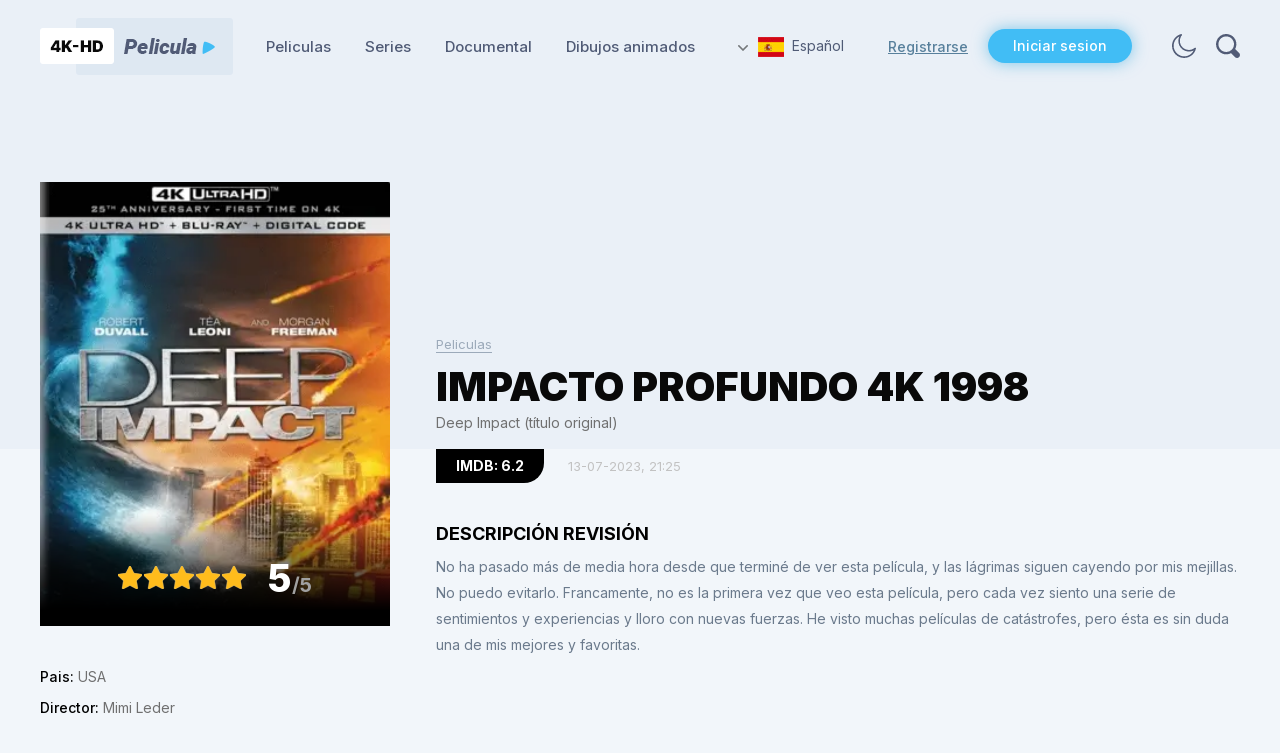

--- FILE ---
content_type: text/html; charset=utf-8
request_url: https://4k-hdpelicula.com/peliculas/905-impacto-profundo-4k-1998.html
body_size: 9334
content:
<!DOCTYPE html>
<html xmlns="http://www.w3.org/1999/xhtml">
<head>
	<meta http-equiv="X-UA-Compatible" content="IE=edge" />
	<title>Impacto profundo 4K 1998</title>
<meta charset="utf-8">
<meta name="description" content="No ha pasado más de media hora desde que terminé de ver esta película, y las lágrimas siguen cayendo por mis mejillas. No puedo evitarlo. Francamente, no es la primera vez que veo esta película, pero cada vez siento una serie de sentimientos y experiencias y lloro con nuevas fuerzas. He visto">
<meta name="keywords" content="Acción, Drama, Ciencia Ficción, Thriller">
<meta name="generator" content="DataLife Engine (https://dle-news.ru)">
<meta name="news_keywords" content="Acción, Drama, Ciencia Ficción, Thriller">
<link rel="canonical" href="https://4k-hdpelicula.com/peliculas/905-impacto-profundo-4k-1998.html">
<link rel="alternate" type="application/rss+xml" title="Descargar Peliculas 4K RSS" href="https://4k-hdpelicula.com/rss.xml">
<link rel="preconnect" href="https://4k-hdpelicula.com/" fetchpriority="high">
<meta property="twitter:title" content="Impacto profundo 4K 1998">
<meta property="twitter:url" content="https://4k-hdpelicula.com/peliculas/905-impacto-profundo-4k-1998.html">
<meta property="twitter:card" content="summary_large_image">
<meta property="twitter:image" content="https://4k-hdpelicula.com/uploads/posts/2023-07/1689272724_deep-impact-4k-1998-poster.webp">
<meta property="twitter:description" content="No ha pasado más de media hora desde que terminé de ver esta película, y las lágrimas siguen cayendo por mis mejillas. No puedo evitarlo. Francamente, no es la primera vez que veo esta película, pero cada vez siento una serie de sentimientos y experiencias y lloro con nuevas fuerzas. He visto">
<meta property="og:type" content="article">
<meta property="og:site_name" content="Descargar Peliculas 4K">
<meta property="og:title" content="Impacto profundo 4K 1998">
<meta property="og:url" content="https://4k-hdpelicula.com/peliculas/905-impacto-profundo-4k-1998.html">
<meta property="og:image" content="https://4k-hdpelicula.com/uploads/posts/2023-07/1689272724_deep-impact-4k-1998-poster.webp">
<meta property="og:description" content="No ha pasado más de media hora desde que terminé de ver esta película, y las lágrimas siguen cayendo por mis mejillas. No puedo evitarlo. Francamente, no es la primera vez que veo esta película, pero cada vez siento una serie de sentimientos y experiencias y lloro con nuevas fuerzas. He visto">

<script src="/engine/classes/min/index.php?g=general3&amp;v=e7qh1"></script>
<script src="/engine/classes/min/index.php?f=engine/classes/js/jqueryui3.js,engine/classes/js/dle_js.js,engine/classes/js/lazyload.js&amp;v=e7qh1" defer></script>
<script type="application/ld+json">{"@context":"https://schema.org","@graph":[{"@type":"BreadcrumbList","@context":"https://schema.org/","itemListElement":[{"@type":"ListItem","position":1,"item":{"@id":"https://4k-hdpelicula.com/","name":"Descargar Peliculas 4K"}},{"@type":"ListItem","position":2,"item":{"@id":"https://4k-hdpelicula.com/peliculas/","name":"Peliculas"}},{"@type":"ListItem","position":3,"item":{"@id":"https://4k-hdpelicula.com/peliculas/905-impacto-profundo-4k-1998.html","name":"Impacto profundo 4K 1998"}}]}]}</script>
	
	<link rel="preconnect" href="https://fonts.gstatic.com" />
	<link href="https://fonts.googleapis.com/css2?family=Inter:wght@300;400;500;600;700;800;900&display=swap" rel="stylesheet" />
	<link rel="stylesheet" href="/engine/classes/min/index.php?f=/templates/4khd/css/style.css">
	
	<meta name="viewport" content="width=device-width, initial-scale=1.0" />
</head>
<body class="white notmain">
<script>
<!--
var dle_root       = '/';
var dle_admin      = '';
var dle_login_hash = '2bdcf11e9c01136f9f5a518c4ad658c6f2ec63cb';
var dle_group      = 5;
var dle_link_type  = 1;
var dle_skin       = '4khd';
var dle_wysiwyg    = 0;
var dle_min_search = '4';
var dle_act_lang   = ["Yes", "Cancel", "Enter", "Cancel", "Save", "Delete", "Loading. Please, wait..."];
var menu_short     = 'Quick edit';
var menu_full      = 'Full edit';
var menu_profile   = 'View profile';
var menu_send      = 'Send message';
var menu_uedit     = 'Admin Center';
var dle_info       = 'Information';
var dle_confirm    = 'Confirm';
var dle_prompt     = 'Enter the information';
var dle_req_field  = ["Fill the name field", "Fill the message field", "Fill the field with the subject of the message"];
var dle_del_agree  = 'Are you sure you want to delete it? This action cannot be undone';
var dle_spam_agree = 'Are you sure you want to mark the user as a spammer? This will remove all his comments';
var dle_c_title    = 'Send a complaint';
var dle_complaint  = 'Enter the text of your complaint to the Administration:';
var dle_mail       = 'Your e-mail:';
var dle_big_text   = 'Highlighted section of text is too large.';
var dle_orfo_title = 'Enter a comment to the detected error on the page for Administration ';
var dle_p_send     = 'Send';
var dle_p_send_ok  = 'Notification has been sent successfully ';
var dle_save_ok    = 'Changes are saved successfully. Refresh the page?';
var dle_reply_title= 'Reply to the comment';
var dle_tree_comm  = '0';
var dle_del_news   = 'Delete article';
var dle_sub_agree  = 'Do you really want to subscribe to this article’s comments?';
var dle_unsub_agree  = 'Do you really want to unsubscribe from comments on this publication?';
var dle_captcha_type  = '4';
var dle_share_interesting  = ["Share a link to the selected text", "Twitter", "Facebook", "Вконтакте", "Direct Link:", "Right-click and select «Copy Link»"];
var DLEPlayerLang     = {prev: 'Previous',next: 'Next',play: 'Play',pause: 'Pause',mute: 'Mute', unmute: 'Unmute', settings: 'Settings', enterFullscreen: 'Enable full screen mode', exitFullscreen: 'Disable full screen mode', speed: 'Speed', normal: 'Normal', quality: 'Quality', pip: 'PiP mode'};
var DLEGalleryLang    = {CLOSE: 'Close (Esc)', NEXT: 'Next Image', PREV: 'Previous image', ERROR: 'Warning! An error was detected', IMAGE_ERROR: 'Failed to load image', TOGGLE_SLIDESHOW: 'Watch slideshow (space) ',TOGGLE_FULLSCREEN: 'Full-screen mode', TOGGLE_THUMBS: 'Turn on / Turn off thumbnails', ITERATEZOOM: 'Increase / Reduce', DOWNLOAD: 'Download image' };
var DLEGalleryMode    = 1;
var DLELazyMode       = 1;
var allow_dle_delete_news   = false;
var dle_search_delay   = false;
var dle_search_value   = '';
jQuery(function($){
					setTimeout(function() {
						$.get(dle_root + "engine/ajax/controller.php?mod=adminfunction", { 'id': '905', action: 'newsread', user_hash: dle_login_hash });
					}, 5000);
				$('#dle-comments-form').submit(function() {
					if( $('#comments-image-uploader').data('files') == 'selected' ) {
						$('#comments-image-uploader').plupload('start');
					} else {
						doAddComments();
					}
					return false;
				});
FastSearch();
});
//-->
</script>
<script>
	if($.cookie('tumbler')) {
		let tumbler = $.cookie('tumbler');
		if ( tumbler == "1" ) {
			$('body').removeClass('white');
			$('body').addClass('dark');
		}
		
		if ( tumbler == "0" ) {
			$('body').removeClass('dark');
			$('body').addClass('white');
		}
	}
</script>
<div class="head-block">
	<div class="head-line">
		<div class="mob-menu"></div>
		<a href="https://4k-hdpelicula.com/" class="logo"></a>
		<ul class="top-menu">
			<li> 
				<a href="https://4k-hdpelicula.com/peliculas/" class="top-menu-link">Peliculas</a>
			</li>
			<li> 
				<a href="https://4k-hdpelicula.com/series/" class="top-menu-link">Series</a>
			</li>
			<li> 
				<a href="https://4k-hdpelicula.com/documental/" class="top-menu-link">Documental</a>
			</li>
			<li> 
				<a href="https://4k-hdpelicula.com/dibujos-animados/" class="top-menu-link">Dibujos animados</a>
			</li>
		</ul>
		<div class="head-line-right">
			<div class="head-lang">
				<span class="head-lang-active"><img src="/templates/4khd/images/flag1.jpg" alt="" />Español</span>
				<div class="head-lang-hidden">
					<a href="https://4k-hdfilme.com/" class="head-lang-link" target="blank"><img src="/templates/4khd/images/flag3.jpg" alt="" />German</a><br>
                    <a href="https://4k-hdfilms.com/" class="head-lang-link" target="blank"><img src="/templates/4khd/images/flag4.jpg" alt="" />France</a>
				</div>				
			</div>
			
			<div class="head-l">
				<a href="/index.php?do=register" class="head-l-reg">Registrarse</a>
				<div class="head-l-open">Iniciar sesion</div>
			</div>
			
			<div class="mob-login"></div>
			<div class="theme-toggle"></div>
			<div class="head-s"></div>
		</div>
	</div>
</div>



<div class="wblock">
	<div class="main-width">
		
		<div id="dle-content"><div class="full-news">
	<div class="full-news-cols-bg">
	<div class="full-news-cols">
		<div class="full-news-left">
			<div class="full-news-poster-wrap">
				<div class="full-news-poster">
					 <img src="/uploads/posts/2023-07/1689272724_deep-impact-4k-1998-poster.webp" alt="Impacto profundo 4K 1998" /> 
                
				</div>
				
				
				<div class="full-news-poster-bottom">
					
					<div class="full-news-rating-wrap">
						<div class="full-news-rating">
                          <div data-ratig-layer-id='905'>
	<div class="rating">
		<ul class="unit-rating">
		<li class="current-rating" style="width:100%;">100</li>
		<li><a href="#" title="Useless" class="r1-unit" onclick="doRate('1', '905'); return false;">1</a></li>
		<li><a href="#" title="Poor" class="r2-unit" onclick="doRate('2', '905'); return false;">2</a></li>
		<li><a href="#" title="Fair" class="r3-unit" onclick="doRate('3', '905'); return false;">3</a></li>
		<li><a href="#" title="Good" class="r4-unit" onclick="doRate('4', '905'); return false;">4</a></li>
		<li><a href="#" title="Excellent" class="r5-unit" onclick="doRate('5', '905'); return false;">5</a></li>
		</ul>
	</div>
</div>
						</div>
						<div class="full-news-rating-num">
							  <span class="score"><i>5</i>/5</span>
						</div>
					</div>
				</div>
			</div>
			<div class="full-news-info">
				
				<div class="full-news-info-line">
					<i>Pais:</i> USA
				</div>
				
				
				<div class="full-news-info-line">
					<i>Director:</i> Mimi Leder
				</div>
				
				
				<div class="full-news-info-line">
					<i>Reparto:</i> Robert Duvall, Téa Leoni, Elijah Wood, Morgan Freeman, Vanessa Redgrave, Maximilian Schell, James Cromwell, Ron Eldard, Jon Favreau, Laura Innes, Mary McCormack, Richard Schiff, Leelee Sobieski, Blair Underwood, Dougray Scott, Gary Werntz, Bruce Weitz, Betsy Brantley.
				</div>
				
				
				<div class="full-news-info-line">
					<i>Genero:</i> <a href="https://4k-hdpelicula.com/tags/acci%C3%B3n/">Acción</a>, <a href="https://4k-hdpelicula.com/tags/drama/">Drama</a>, <a href="https://4k-hdpelicula.com/tags/ciencia%20ficci%C3%B3n/">Ciencia Ficción</a>, <a href="https://4k-hdpelicula.com/tags/thriller/">Thriller</a>
				</div>
				
			</div>
		</div>
		<div class="full-news-right">
			<div class="full-news-category">
				<a href="https://4k-hdpelicula.com/peliculas/">Peliculas</a>
			</div>
			<div class="full-news-title">
				<h1>Impacto profundo 4K 1998</h1>
          	<div class="full-news-info-line" style="font-weight: 400;text-transform: none;">
			   Deep Impact (título original) 
			</div>
			</div>
			<div class="full-news-imdb">
				IMDB: 6.2
			</div>
			<div class="full-news-date">
				13-07-2023, 21:25
			</div>
			<div class="full-news-dtitle">
				Descripción Revisión
			</div>
			<div class="full-news-text">
				<p>No ha pasado más de media hora desde que terminé de ver esta película, y las lágrimas siguen cayendo por mis mejillas. No puedo evitarlo. Francamente, no es la primera vez que veo esta película, pero cada vez siento una serie de sentimientos y experiencias y lloro con nuevas fuerzas. He visto muchas películas de catástrofes, pero ésta es sin duda una de mis mejores y favoritas.</p><p><br></p><p>No sólo muestra la tragedia de toda la humanidad, sino también la tragedia de los destinos humanos. En principio, la trama es trivial. Un equipo de "salvadores" es enviado para intentar eliminar el asteroide, para dar al menos alguna esperanza a la humanidad. Y suele haber dos caminos para los acontecimientos, comprensibles para todos sin excepción. Pero esta película destaca entre la masa gris de películas similares. No me considero una persona sentimental ni demasiado sensible, pero esta película me atrapa cada vez más profundamente, es como si viviera el destino de los personajes junto con ellos. Después de verla siempre empiezo a ver las cosas familiares de una manera nueva.</p><p><br></p><p>Y mis lágrimas... ¿no son la mejor prueba de que la película no se hizo en vano, y puede considerarse con todo derecho la mejor y más digna película de catástrofes que he visto nunca?</p>
				<div style="clear: both;"></div>
					
			</div>
			<div class="ddd">
				<div class="ddd-title">
					<i>Descargar</i>
				</div>
				<div class="ddd-info">
					 <a href="https://moondl.com/m0nnmkd51p7z/Deep.Impact.1998.2160p.BluRay.REMUX.HEVC.DTS-HD.MA.TrueHD.5.1.4K-HD.mkv.html" class="ddd-download dkl2" target="blank">
                        <span class="ddd-download-title">Descargar MoonDL</span>
						<span class="ddd-download-size">57.76 GB</span>
                    </a>
					<a href="https://takefile.link/fii5pony72jl/Deep.Impact.1998.2160p.BluRay.REMUX.HEVC.DTS-HD.MA.TrueHD.5.1.4K-HD.mkv.html" class="ddd-download dkl1" target="blank">
						<span class="ddd-download-title">Descargar TakeFile</span>
						<span class="ddd-download-size">57.76 GB</span>
					</a> 
                   
				</div>
				<div class="ddd-title">
					<i>Detailes</i>
				</div>
                <div class="ddd-btns">
						<div class="ddd-btn1">Info blu - ray</div>
						<div class="ddd-btn2">Trailer</div>
					</div>
			</div>
			

			<div class="binfo bd1 full-news-text">
		
 <b>Video</b><br>   Codec: HEVC / H.265 (58.1 Mb/s)<br>Resolution: Native 4K (2160p)<br>HDR: Dolby Vision, HDR10<br>Aspect ratio: 2.35:1<br>Original aspect ratio: 2.39:1
<br><br><b>Audio</b><br> #English: Dolby TrueHD 5.1 (48kHz, 24-bit)<br>#English: DTS-HD Master Audio 5.1<br>#English: Dolby Digital 5.1<br>#French: Dolby Digital 5.1<br>#Spanish (Latino): Dolby Digital 5.1<br>#German: Dolby Digital 5.1<br>#Japanese: Dolby Digital 5.1 
<br><br><b>Subtitles</b><br>English, English SDH, French, Spanish, German, Japanese.       
   

			</div>
			
			<div class="binfo bd2">
				<div class="full-news-video">
					<iframe width="100%" height="360" data-src="https://www.youtube.com/embed/9cqDWRIv7Mg\u0026pp=ygUgSW1wYWN0byBwcm9mdW5kbyA0SyAxOTk4IHRyYWlsZXI%3D" frameborder="0" allowfullscreen></iframe>
				</div>
			</div>
			
                        	<div class="ddd-title">
					<i>Canal Telegram</i>
				</div>
         <div class="ddd-info">
Recibe notificaciones de nuevos lanzamientos en Telegram:
<a href="https://t.me/+QNH7PXuRTcxkMTAy" target="_blank">
    <img src="/uploads/tg.webp" width="14"> Descargar Peliculas 4K
</a>
             </div>
			<div class="fcomments">
				<div class="fcomments-title">
					Comentarios
				</div>
				<div class="fcomments-wrap">
					
<div id="dle-ajax-comments"></div>

				</div>
				<div class="fcomments-btn">Agregar Comentarios</div>
				<div class="fcomments-hidden">
					<form  method="post" name="dle-comments-form" id="dle-comments-form" ><div class="add-comment">
	
	<div class="form-line-tt">
		<div class="form-line-tt-left">
			Su Nombre:
		</div>
		<div class="form-line-tt-right">
			<input type="text" name="name" id="name" class="form-input-stand" />
		</div>
	</div>
	<div class="form-line-tt">
		<div class="form-line-tt-left">
			Su E-Mail:
		</div>
		<div class="form-line-tt-right">
			<input type="text" name="mail" id="mail" class="form-input-stand" />
		</div>
	</div>
	
	
	<div class="form-line-tt" style="padding: 10px 0 5px 0;margin: 0;">
		<!--<div class="bb-editor"><textarea name="comments" id="comments" cols="70" rows="10"></textarea></div>-->
		<li id="comment-editor"><div class="bb-editor"><textarea name="comments" id="comments" cols="70" rows="10"></textarea></div></li>
		



	</div>
	
	
	
	
	<div class="form-line-tt">
		<div><div class="cf-turnstile" data-sitekey="0x4AAAAAAAeQyL74_d3jGiBr" data-theme="light" data-language="en"></div><script src="https://challenges.cloudflare.com/turnstile/v0/api.js?compat=recaptcha" async defer></script></div>
	</div>
	
	<div class="form-submit-block-tt">
		<input value="Agregar" name="submit" type="submit" class="form-button-tt" />
	</div>
</div>
		<input type="hidden" name="subaction" value="addcomment">
		<input type="hidden" name="post_id" id="post_id" value="905"><input type="hidden" name="user_hash" value="2bdcf11e9c01136f9f5a518c4ad658c6f2ec63cb"></form>
				</div>
			</div>
		</div>
	</div>
	</div>
	
	<div class="full-news-rel">
		<div class="topblock-title">
			Películas 4K Relacionadas
		</div>
		<div class="full-news-rel-content">
			<div class="main-news">
	<div class="main-news-image">
		<a href="https://4k-hdpelicula.com/peliculas/1144-para-atrapar-al-ladron-4k-1955.html">	</a>
           <a href="https://4k-hdpelicula.com/peliculas/1144-para-atrapar-al-ladron-4k-1955.html"> <img src="/uploads/posts/2024-11/thumbs/to-catch-a-thief-4k-1955-poster.webp" alt="Para atrapar al ladrón 4K 1955" /> </a>
		<div class="main-news-r">IMDB: 7.4</div>
		<div class="main-news-date">10/11/2024</div>		
	</div>
	<div class="main-news-title">
		<div class="main-news-size">50.04 GB</div>
		<a href="https://4k-hdpelicula.com/peliculas/1144-para-atrapar-al-ladron-4k-1955.html">Para atrapar al ladrón 4K 1955</a>
	</div>
	<div class="main-news-category">
		<a href="https://4k-hdpelicula.com/peliculas/">Peliculas</a>
	</div>
	
</div><div class="main-news">
	<div class="main-news-image">
		<a href="https://4k-hdpelicula.com/peliculas/554-jumanji-the-next-level-4k-2019.html">	 <img src="/uploads/posts/2021-03/1615055555_1590147991_jumanji-the-next-level-4k-2019.webp" alt="Jumanji: Siguiente nivel 4K 2019" width="100%" height="100%"/> </a>
           <a href="https://4k-hdpelicula.com/peliculas/554-jumanji-the-next-level-4k-2019.html"> </a>
		<div class="main-news-r">IMDB: 6.8</div>
		<div class="main-news-date">06/03/2021</div>		
	</div>
	<div class="main-news-title">
		<div class="main-news-size">49.85 GB</div>
		<a href="https://4k-hdpelicula.com/peliculas/554-jumanji-the-next-level-4k-2019.html">Jumanji: Siguiente nivel 4K 2019</a>
	</div>
	<div class="main-news-category">
		<a href="https://4k-hdpelicula.com/peliculas/">Peliculas</a>
	</div>
	
</div><div class="main-news">
	<div class="main-news-image">
		<a href="https://4k-hdpelicula.com/peliculas/1323-alas-blancas-4k-2023.html">	</a>
           <a href="https://4k-hdpelicula.com/peliculas/1323-alas-blancas-4k-2023.html"> <img src="/uploads/posts/2025-09/thumbs/white-bird-4k-2023-poster.webp" alt="Alas Blancas 4K 2023" /> </a>
		<div class="main-news-r">IMDB: 7.3</div>
		<div class="main-news-date">17/09/2025</div>		
	</div>
	<div class="main-news-title">
		<div class="main-news-size">63.70 GB</div>
		<a href="https://4k-hdpelicula.com/peliculas/1323-alas-blancas-4k-2023.html">Alas Blancas 4K 2023</a>
	</div>
	<div class="main-news-category">
		<a href="https://4k-hdpelicula.com/peliculas/">Peliculas</a>
	</div>
	
</div><div class="main-news">
	<div class="main-news-image">
		<a href="https://4k-hdpelicula.com/peliculas/464-first-man-4k-2018.html">	 <img src="/uploads/posts/2021-03/1614959646_218025_large.webp" alt="First Man 4K 2018" width="100%" height="100%"/> </a>
           <a href="https://4k-hdpelicula.com/peliculas/464-first-man-4k-2018.html"> </a>
		<div class="main-news-r">IMDB: 7.5</div>
		<div class="main-news-date">05/03/2021</div>		
	</div>
	<div class="main-news-title">
		<div class="main-news-size">71.48 GB</div>
		<a href="https://4k-hdpelicula.com/peliculas/464-first-man-4k-2018.html">First Man 4K 2018</a>
	</div>
	<div class="main-news-category">
		<a href="https://4k-hdpelicula.com/peliculas/">Peliculas</a>
	</div>
	
</div><div class="main-news">
	<div class="main-news-image">
		<a href="https://4k-hdpelicula.com/dibujos-animados/58-toy-story-4k-1995.html">	 <img src="/uploads/posts/2021-02/1612713062_1583324997_toy-story-4k-1995.webp" alt="Toy Story 4K 1995" width="100%" height="100%"/> </a>
           <a href="https://4k-hdpelicula.com/dibujos-animados/58-toy-story-4k-1995.html"> </a>
		<div class="main-news-r">IMDB: 8.3</div>
		<div class="main-news-date">07/02/2021</div>		
	</div>
	<div class="main-news-title">
		<div class="main-news-size">44.68 GB</div>
		<a href="https://4k-hdpelicula.com/dibujos-animados/58-toy-story-4k-1995.html">Toy Story 4K 1995</a>
	</div>
	<div class="main-news-category">
		<a href="https://4k-hdpelicula.com/dibujos-animados/">Dibujos Animados</a>
	</div>
	
</div><div class="main-news">
	<div class="main-news-image">
		<a href="https://4k-hdpelicula.com/peliculas/1022-embriagado-de-amor-4k-2002.html">	</a>
           <a href="https://4k-hdpelicula.com/peliculas/1022-embriagado-de-amor-4k-2002.html"> <img src="/uploads/posts/2024-02/punch-drunk-love-4k-2002-poster.webp" alt="Embriagado de amor 4K 2002" /> </a>
		<div class="main-news-r">IMDB: 7.3</div>
		<div class="main-news-date">24/02/2024</div>		
	</div>
	<div class="main-news-title">
		<div class="main-news-size">62.07 GB</div>
		<a href="https://4k-hdpelicula.com/peliculas/1022-embriagado-de-amor-4k-2002.html">Embriagado de amor 4K 2002</a>
	</div>
	<div class="main-news-category">
		<a href="https://4k-hdpelicula.com/peliculas/">Peliculas</a>
	</div>
	
</div><div class="main-news">
	<div class="main-news-image">
		<a href="https://4k-hdpelicula.com/peliculas/1177-tootsie-4k-1982.html">	</a>
           <a href="https://4k-hdpelicula.com/peliculas/1177-tootsie-4k-1982.html"> <img src="/uploads/posts/2024-12/thumbs/tootsie-4k-1982-poster.webp" alt="Tootsie 4K 1982" /> </a>
		<div class="main-news-r">IMDB: 7.4</div>
		<div class="main-news-date">26/12/2024</div>		
	</div>
	<div class="main-news-title">
		<div class="main-news-size">69.77 GB</div>
		<a href="https://4k-hdpelicula.com/peliculas/1177-tootsie-4k-1982.html">Tootsie 4K 1982</a>
	</div>
	<div class="main-news-category">
		<a href="https://4k-hdpelicula.com/peliculas/">Peliculas</a>
	</div>
	
</div><div class="main-news">
	<div class="main-news-image">
		<a href="https://4k-hdpelicula.com/peliculas/1208-constantine-4k-2005.html">	</a>
           <a href="https://4k-hdpelicula.com/peliculas/1208-constantine-4k-2005.html"> <img src="/uploads/posts/2025-02/thumbs/constantine-4k-2005-poster.webp" alt="Constantine 4K 2005" /> </a>
		<div class="main-news-r">IMDB: 7.0</div>
		<div class="main-news-date">20/02/2025</div>		
	</div>
	<div class="main-news-title">
		<div class="main-news-size">65.75 GB</div>
		<a href="https://4k-hdpelicula.com/peliculas/1208-constantine-4k-2005.html">Constantine 4K 2005</a>
	</div>
	<div class="main-news-category">
		<a href="https://4k-hdpelicula.com/peliculas/">Peliculas</a>
	</div>
	
</div>
		</div>
	</div>
	
</div>

<script>
	$('.full-news-cols-bg').css({'margin-left':-($('body').width()-1200)/2, 'margin-right':-($('body').width()-1200)/2});
	
	$(window).on('resize', function(){
		$('.full-news-cols-bg').css({'margin-left':-($('body').width()-1200)/2, 'margin-right':-($('body').width()-1200)/2});
	});
	
	$('body').on('click', '.ddd-btns > div', function(){
		let th = $(this);
		if (th.hasClass('ddd-btn-active')) {
			th.removeClass('ddd-btn-active');
		} else {
			$('.ddd-btns > div').removeClass('ddd-btn-active');
			th.addClass('ddd-btn-active');
		}
		return false;
	});
	
	$('body').on('click', '.ddd-btn1', function(){
		$('.bd2').slideUp(0);
		$('.bd1').slideToggle();
	});
	
	$('body').on('click', '.ddd-btn2', function(){
		$('.bd2').slideToggle();
		$('.bd1').slideUp(0);
	});
	
	$('body').on('click', '.fcomments-btn', function(){
		$(this).hide();
		$('.fcomments-hidden').slideToggle();
	});
	
	$('body').on('click', '.comments-item-links a', function(){
		$('.fcomments-btn').hide();
		$('.fcomments-hidden').show();
	});
	
	if ( $('.full-news-title').height() > 50 ) {
		$('.full-news-cols').addClass('h2');
	}
	
</script>

<style>
.h2:before {
 height: 357px;
}

.ddd-title {
	margin: 0 0 15px 0;
}

.ddd-info {
	justify-content: space-between;
	flex-wrap: wrap;
	margin: 0 0 20px 0;
}

	.ddd-info a {
		box-sizing: border-box;
		width: 49%;
		padding: 0 10px;
	}
	
.dkl1 .ddd-download-title {
	background-image: url("data:image/svg+xml,%3Csvg width='24' height='24' viewBox='0 0 24 24' fill='none' xmlns='http://www.w3.org/2000/svg'%3E%3Cpath d='M20.2803 19.6953V13.7149L17.8882 15.6286V18.7384H3.77444V8.69135H6.88425L9.99406 6.29919H2.57836C1.43013 6.29919 1.14307 7.41554 1.14307 7.97371V19.2169C1.14307 20.9392 2.09993 21.2103 2.57836 21.1306H18.8451C19.9933 21.1306 20.2803 20.1737 20.2803 19.6953Z' fill='white'/%3E%3Cpath d='M23.1508 8.93056L16.4528 14.4325V11.5619C13.3908 10.2223 8.63836 13.5554 6.6449 15.3894C6.83627 8.69134 13.2632 6.5384 16.4528 6.29918V3.42859L23.1508 8.93056Z' fill='white'/%3E%3C/svg%3E");
}

.dkl2 .ddd-download-title {
	background-image: url("data:image/svg+xml,%3Csvg width='25' height='24' viewBox='0 0 25 24' fill='none' xmlns='http://www.w3.org/2000/svg'%3E%3Cg clip-path='url(%23clip0_0_22)'%3E%3Cpath d='M23.9286 13.1064C23.8908 14.0235 23.8436 14.9406 23.5224 15.81C23.2957 16.4214 22.9084 16.8226 22.2565 17.0423C18.9597 18.1314 15.6628 19.2491 12.3754 20.3669C11.9125 20.5293 11.4874 20.5102 11.0245 20.3478C7.95438 19.2491 4.89368 18.1505 1.81409 17.0997C0.992232 16.8226 0.614367 16.2685 0.538795 15.4756C0.425435 14.3865 0.576581 13.2975 0.784406 12.2275C0.982785 11.2244 1.36065 11.0716 2.29586 11.3964C5.48882 12.5237 8.67232 13.6414 11.8558 14.7878C12.0825 14.8642 12.2431 14.8737 12.4699 14.7973C15.8329 13.6509 19.1958 12.5332 22.5683 11.3964C23.5696 11.062 23.9097 11.3008 23.938 12.3612C23.938 12.6096 23.9286 12.858 23.9286 13.1064Z' fill='white'/%3E%3Cpath d='M24.4954 5.9319C24.5238 6.78214 24.4198 7.60372 24.1931 8.41574C23.9758 9.18 23.513 9.65766 22.7289 9.9156C19.4509 10.9856 16.1918 12.1033 12.9328 13.2115C12.5266 13.3452 12.1581 13.4025 11.7236 13.2401C8.59677 12.1033 5.47939 10.9569 2.33367 9.88694C1.50237 9.60989 1.18118 9.06536 1.11506 8.32021C1.02059 7.18337 1.13395 6.04654 1.39845 4.94792C1.59683 4.10723 2.01248 3.94483 2.79655 4.22187C5.99895 5.35871 9.20135 6.50509 12.3943 7.66104C12.6872 7.76612 12.9139 7.68969 13.1689 7.60372C16.4564 6.49554 19.7532 5.39692 23.0406 4.28874C24.2215 3.88751 24.486 4.07857 24.486 5.33005C24.4954 5.53066 24.4954 5.73128 24.4954 5.9319Z' fill='white'/%3E%3C/g%3E%3Cdefs%3E%3CclipPath id='clip0_0_22'%3E%3Crect width='24' height='24' fill='white' transform='translate(0.5)'/%3E%3C/clipPath%3E%3C/defs%3E%3C/svg%3E");
}

.ddd-download-size {
	padding: 0;
}

.ddd-btns {
	/*justify-content: center;*/
	flex-wrap: wrap;
}

	.ddd-btns div {
		background-color: #E3EAF2; 
		padding: 12px 15px 12px 45px;
		background-position: 15px 12px;
	}
	
		.ddd-btns div:after {
			display: none;
		}
	
		.ddd-btns div:hover {
			background-color: #cbdef1;
		}
		
@media (max-width: 1240px) {
	.ddd-info a:first-child {
		margin-bottom: 15px;
	}
}

@media (max-width: 780px) {
	.ddd-info a {
		width: 100%;
	}
}

@media (max-width: 380px) {
	.ddd-download-title {
		font-size: 14px;
		padding-right: 10px;
	}
	
	.ddd-download-size {
		font-size: 13px;
	}
	
}

@media (max-width: 460px) {
	.ddd-btns {
	   display: flex !important;
	}
	
	.ddd-btns > div {
		font-size: 13px;
		padding: 12px 9px 12px 32px;
		background-position: 7px 12px;
		margin: 0 5px;
	}
}

.form-line-tt li {
	list-style-type: none;
}

.com-item-text .bbcodes {
	color: #000;
	cursor: pointer;
}
</style></div>
	</div>
</div>


<div class="footer">
	<div class="footer2">
		<div class="footer-left">
			<a href="https://4k-hdpelicula.com/" class="footer-logo"></a>
			<div class="footer-text">
				¡Fuente de los nuevos lanzamientos en 4K! Todas las películas en 4K Ultra HD 2160p para una descarga de alta velocidad. Somos anónimos, seguros y mejores que los torrents. 
            </div>
		</div>
		<div class="footer-center">
			<div class="footer-title">
				Navegación
			</div>
			<div class="footer-links">				
				<a href="https://4k-hdpelicula.com/faq.html">FAQ</a>
				<a href="https://4k-hdpelicula.com/como-descargar-peliculas-4k.html">Cómo descargar?</a>
				<a href="https://4k-hdpelicula.com/contacto.html">Contacto</a>
			</div>
		</div>
		<div class="footer-right">
			<div class="footer-title">
				Seguirnos
			</div>
			<div class="footer-soc">
				<a href="https://4k-hd.link/twitter" class="fs3" target="_blank" title="Social Twitter" rel="nofollow">X</a>
				<a href="https://4k-hd.link/4k-peliculas-telegram" class="fs2" target="_blank" rel="nofollow">Telegram</a>
			</div>
		</div>
	</div>
</div>


<div class="login-wrap">
	<div class="loging-shad"></div>
	<div class="login-block">
		<div class="login-block-title">
			Inicio de sesión<div class="login-close"></div>
		</div>
		<form method="post" action="" style="padding: 40px 70px;">
			<div class="login-line">
				<input name="login_name" type="text" class="login-input-text" placeholder="username" />
			</div>
			<div class="login-line">
				<input name="login_password" type="password" class="login-input-text" placeholder="password" />
			</div>
			<div style="clear: both;"></div>
			<input onclick="submit();" type="submit" class="enter" value="LOGIN" /><input name="login" type="hidden" id="login" value="submit" />
			<div class="reg-link">
				<a href="https://4k-hdpelicula.com/index.php?do=lostpassword" title="регистрация на сайте">Recuperar contraseña?</a> / 
				<a href="https://4k-hdpelicula.com/index.php?do=register" title="регистрация на сайте">Registrarse</a>			
			</div>			
		</form>
	</div>
</div>

	
<script type="text/javascript" src="/engine/classes/min/index.php?f=/templates/4khd/js/jquery.ttabs.js,/templates/4khd/js/jquery.cookie.js,/templates/4khd/js/active.js"></script>
<script>
$(document).ajaxComplete(function(event, xhr, settings) {
      if (settings.url.includes('mod=rating')) {
          try {
            var data = JSON.parse(xhr.responseText);
            $('.score').text(data.score)
          } catch (e) {}
      }
  });
</script>	
	
<div class="search-fly">
	<div class="search-fl">
		<div class="search-block">
			<form method="post" style="margin: 0;padding: 0;">
				<input type="hidden" name="do" value="search"><input type="hidden" name="subaction" value="search" />
				<input name="story" type="text" class="form-text" id="story" value="search" onblur="if(this.value=='') this.value='search';" onfocus="if(this.value=='search') this.value='';" />
				<input type="submit" value="" class="form-search" />
			</form>
		</div>
	</div>
	<div class="search-close"></div>
</div>
<div class="mob-shad"></div><div class="mob-panel"><div class="mob-panel2"></div></div><div class="mob-close"></div>
<script defer src="https://static.cloudflareinsights.com/beacon.min.js/vcd15cbe7772f49c399c6a5babf22c1241717689176015" integrity="sha512-ZpsOmlRQV6y907TI0dKBHq9Md29nnaEIPlkf84rnaERnq6zvWvPUqr2ft8M1aS28oN72PdrCzSjY4U6VaAw1EQ==" data-cf-beacon='{"version":"2024.11.0","token":"cefb9e61f2d848118ed496569173c8e3","r":1,"server_timing":{"name":{"cfCacheStatus":true,"cfEdge":true,"cfExtPri":true,"cfL4":true,"cfOrigin":true,"cfSpeedBrain":true},"location_startswith":null}}' crossorigin="anonymous"></script>
</body>
</html>
<!-- DataLife Engine Copyright SoftNews Media Group (https://dle-news.ru) -->
